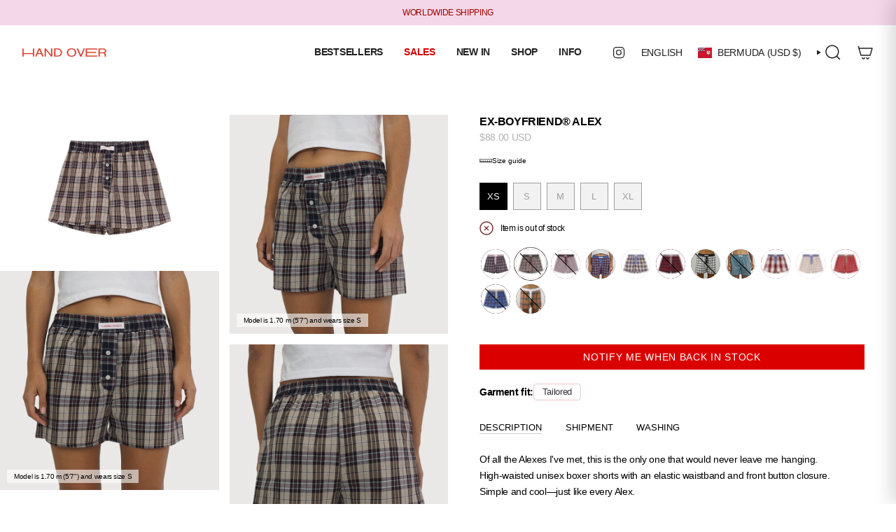

--- FILE ---
content_type: text/html; charset=utf-8
request_url: https://www.h-andover.com/en-world/products/ex-boyfriend%C2%AE-alex?section_id=api-product-grid-item
body_size: 571
content:
<div id="shopify-section-api-product-grid-item" class="shopify-section">

<div data-api-content>


<grid-item
    class="grid-item product-item product-item--swatches product-item--left product-item--outer-text  "
    id="product-item--api-product-grid-item-7941175247100"
    data-grid-item
    data-url="/en-world/products/ex-boyfriend%C2%AE-alex"
    data-swap-id="true"
    
    pro-id="43973431034108"
    pro-title="Ex-Boyfriend® Alex"
  >
    <div class="product-item__image double__image" data-product-image>
      <a
        class="product-link"
        href="/en-world/products/ex-boyfriend%C2%AE-alex"
        aria-label="Ex-Boyfriend® Alex"
        data-product-link="/en-world/products/ex-boyfriend%C2%AE-alex"
      ><div class="product-item__bg" data-product-image-default>
<figure class="image-wrapper image-wrapper--cover lazy-image lazy-image--backfill is-loading" style="--aspect-ratio: 0.8333333333333334;" data-aos="img-in"
  data-aos-delay="||itemAnimationDelay||"
  data-aos-duration="800"
  data-aos-anchor="||itemAnimationAnchor||"
  data-aos-easing="ease-out-quart"><img src="//www.h-andover.com/cdn/shop/files/PANT-16_1.jpg?crop=center&amp;height=5760&amp;v=1744979287&amp;width=5000" alt="" width="5000" height="5999" loading="eager" srcset="//www.h-andover.com/cdn/shop/files/PANT-16_1.jpg?v=1744979287&amp;width=136 136w, //www.h-andover.com/cdn/shop/files/PANT-16_1.jpg?v=1744979287&amp;width=160 160w, //www.h-andover.com/cdn/shop/files/PANT-16_1.jpg?v=1744979287&amp;width=180 180w, //www.h-andover.com/cdn/shop/files/PANT-16_1.jpg?v=1744979287&amp;width=220 220w, //www.h-andover.com/cdn/shop/files/PANT-16_1.jpg?v=1744979287&amp;width=254 254w, //www.h-andover.com/cdn/shop/files/PANT-16_1.jpg?v=1744979287&amp;width=284 284w, //www.h-andover.com/cdn/shop/files/PANT-16_1.jpg?v=1744979287&amp;width=292 292w, //www.h-andover.com/cdn/shop/files/PANT-16_1.jpg?v=1744979287&amp;width=320 320w, //www.h-andover.com/cdn/shop/files/PANT-16_1.jpg?v=1744979287&amp;width=480 480w, //www.h-andover.com/cdn/shop/files/PANT-16_1.jpg?v=1744979287&amp;width=528 528w, //www.h-andover.com/cdn/shop/files/PANT-16_1.jpg?v=1744979287&amp;width=640 640w, //www.h-andover.com/cdn/shop/files/PANT-16_1.jpg?v=1744979287&amp;width=720 720w, //www.h-andover.com/cdn/shop/files/PANT-16_1.jpg?v=1744979287&amp;width=960 960w, //www.h-andover.com/cdn/shop/files/PANT-16_1.jpg?v=1744979287&amp;width=1080 1080w, //www.h-andover.com/cdn/shop/files/PANT-16_1.jpg?v=1744979287&amp;width=1296 1296w, //www.h-andover.com/cdn/shop/files/PANT-16_1.jpg?v=1744979287&amp;width=1512 1512w, //www.h-andover.com/cdn/shop/files/PANT-16_1.jpg?v=1744979287&amp;width=1728 1728w, //www.h-andover.com/cdn/shop/files/PANT-16_1.jpg?v=1744979287&amp;width=1950 1950w" sizes="500px" fetchpriority="high" class=" fit-cover is-loading ">
</figure>

&nbsp;</div><hover-images class="product-item__bg__under">
              <div class="product-item__bg__slider" data-hover-slider><div
                    class="product-item__bg__slide"
                    
                    data-hover-slide-touch
                  >
<figure class="image-wrapper image-wrapper--cover lazy-image lazy-image--backfill is-loading" style="--aspect-ratio: 0.8333333333333334;"><img src="//www.h-andover.com/cdn/shop/files/PANT-16_1.jpg?crop=center&amp;height=5760&amp;v=1744979287&amp;width=5000" alt="" width="5000" height="5999" loading="lazy" srcset="//www.h-andover.com/cdn/shop/files/PANT-16_1.jpg?v=1744979287&amp;width=136 136w, //www.h-andover.com/cdn/shop/files/PANT-16_1.jpg?v=1744979287&amp;width=160 160w, //www.h-andover.com/cdn/shop/files/PANT-16_1.jpg?v=1744979287&amp;width=180 180w, //www.h-andover.com/cdn/shop/files/PANT-16_1.jpg?v=1744979287&amp;width=220 220w, //www.h-andover.com/cdn/shop/files/PANT-16_1.jpg?v=1744979287&amp;width=254 254w, //www.h-andover.com/cdn/shop/files/PANT-16_1.jpg?v=1744979287&amp;width=284 284w, //www.h-andover.com/cdn/shop/files/PANT-16_1.jpg?v=1744979287&amp;width=292 292w, //www.h-andover.com/cdn/shop/files/PANT-16_1.jpg?v=1744979287&amp;width=320 320w, //www.h-andover.com/cdn/shop/files/PANT-16_1.jpg?v=1744979287&amp;width=480 480w, //www.h-andover.com/cdn/shop/files/PANT-16_1.jpg?v=1744979287&amp;width=528 528w, //www.h-andover.com/cdn/shop/files/PANT-16_1.jpg?v=1744979287&amp;width=640 640w, //www.h-andover.com/cdn/shop/files/PANT-16_1.jpg?v=1744979287&amp;width=720 720w, //www.h-andover.com/cdn/shop/files/PANT-16_1.jpg?v=1744979287&amp;width=960 960w, //www.h-andover.com/cdn/shop/files/PANT-16_1.jpg?v=1744979287&amp;width=1080 1080w, //www.h-andover.com/cdn/shop/files/PANT-16_1.jpg?v=1744979287&amp;width=1296 1296w, //www.h-andover.com/cdn/shop/files/PANT-16_1.jpg?v=1744979287&amp;width=1512 1512w, //www.h-andover.com/cdn/shop/files/PANT-16_1.jpg?v=1744979287&amp;width=1728 1728w, //www.h-andover.com/cdn/shop/files/PANT-16_1.jpg?v=1744979287&amp;width=1950 1950w" sizes="500px" fetchpriority="high" class=" fit-cover is-loading ">
</figure>
</div><div
                    class="product-item__bg__slide"
                    
                      data-hover-slide
                    
                    data-hover-slide-touch
                  >
<figure class="image-wrapper image-wrapper--cover lazy-image lazy-image--backfill is-loading" style="--aspect-ratio: 0.8333333333333334;"><img src="//www.h-andover.com/cdn/shop/files/Cuadrosmarronesdelante.jpg?crop=center&amp;height=4665&amp;v=1744979287&amp;width=3888" alt="model" width="3888" height="4665" loading="lazy" srcset="//www.h-andover.com/cdn/shop/files/Cuadrosmarronesdelante.jpg?v=1744979287&amp;width=136 136w, //www.h-andover.com/cdn/shop/files/Cuadrosmarronesdelante.jpg?v=1744979287&amp;width=160 160w, //www.h-andover.com/cdn/shop/files/Cuadrosmarronesdelante.jpg?v=1744979287&amp;width=180 180w, //www.h-andover.com/cdn/shop/files/Cuadrosmarronesdelante.jpg?v=1744979287&amp;width=220 220w, //www.h-andover.com/cdn/shop/files/Cuadrosmarronesdelante.jpg?v=1744979287&amp;width=254 254w, //www.h-andover.com/cdn/shop/files/Cuadrosmarronesdelante.jpg?v=1744979287&amp;width=284 284w, //www.h-andover.com/cdn/shop/files/Cuadrosmarronesdelante.jpg?v=1744979287&amp;width=292 292w, //www.h-andover.com/cdn/shop/files/Cuadrosmarronesdelante.jpg?v=1744979287&amp;width=320 320w, //www.h-andover.com/cdn/shop/files/Cuadrosmarronesdelante.jpg?v=1744979287&amp;width=480 480w, //www.h-andover.com/cdn/shop/files/Cuadrosmarronesdelante.jpg?v=1744979287&amp;width=528 528w, //www.h-andover.com/cdn/shop/files/Cuadrosmarronesdelante.jpg?v=1744979287&amp;width=640 640w, //www.h-andover.com/cdn/shop/files/Cuadrosmarronesdelante.jpg?v=1744979287&amp;width=720 720w, //www.h-andover.com/cdn/shop/files/Cuadrosmarronesdelante.jpg?v=1744979287&amp;width=960 960w, //www.h-andover.com/cdn/shop/files/Cuadrosmarronesdelante.jpg?v=1744979287&amp;width=1080 1080w, //www.h-andover.com/cdn/shop/files/Cuadrosmarronesdelante.jpg?v=1744979287&amp;width=1296 1296w, //www.h-andover.com/cdn/shop/files/Cuadrosmarronesdelante.jpg?v=1744979287&amp;width=1512 1512w, //www.h-andover.com/cdn/shop/files/Cuadrosmarronesdelante.jpg?v=1744979287&amp;width=1728 1728w, //www.h-andover.com/cdn/shop/files/Cuadrosmarronesdelante.jpg?v=1744979287&amp;width=1950 1950w" sizes="500px" fetchpriority="high" class=" fit-cover is-loading ">
</figure>
</div></div>
            </hover-images><div class="product-item__bg__sibling" data-product-image-sibling></div></a>

      <div class="badge-box-container align--top-left body-x-small">

<span
  class="badge-box sold-box"
  data-aos="fade"
  data-aos-delay="||itemAnimationDelay||"
  data-aos-duration="800"
  data-aos-anchor="||itemAnimationAnchor||"
>
  Sold Out
</span>
</div>
    </div>

    <div
      class="product-information"
      style="--swatch-size: var(--swatch-size-filters);"
      data-product-information
    >
      <div class="product-item__info body-small">
        <a class="product-link" href="/en-world/products/ex-boyfriend%C2%AE-alex" data-product-link="/en-world/products/ex-boyfriend%C2%AE-alex">
          <p class="product-item__title">Ex-Boyfriend® Alex</p>

          <div class="product-item__price__holder has-siblings"><div class="product-item__price" data-product-price>
<span class="price">
  
    
    <span class="sold-out">Sold Out</span>
    
  
</span>

</div>
          </div>
        </a>
                

     <button class="button swatch_klaviyo-notify-btn 1" onclick="openPopup(this)">Notify me when back in stock</button>
     <input type="hidden" name="VariantID" id="VariantIDs" value="43973431034108">
          
   
<!-- Popup -->
<div class="overlay" id="popupOverlay">
  <div class="popup">
    <span class="close" onclick="closePopup()">&times;</span>
    <div class="content">
      <form>
         <h1 id="current-pdtname"></h1>
        <p>Register to receive a notification when this item comes back in stock.</p>
        <div class="info">
         <p id="current-variantid"></p>
          <input type="email" id="email-input" placeholder="Your Email" autocomplete="off" required>
          <button class="button subscribe" id="submitBtn"  onclick="submitform(event,this)">Submit</button>
          
        </div>
      </form>
    </div>
  </div>
</div>
        



            
</div>
    </div>
  </grid-item></div></div>

--- FILE ---
content_type: application/x-javascript; charset=utf-8
request_url: https://bundler.nice-team.net/app/shop/status/h-andover.myshopify.com.js?1769373119
body_size: -391
content:
var bundler_settings_updated='1737717389';

--- FILE ---
content_type: text/javascript; charset=utf-8
request_url: https://www.h-andover.com/en-world/products/ex-boyfriend%C2%AE-alex.js
body_size: 1241
content:
{"id":7941175247100,"title":"Ex-Boyfriend® Alex","handle":"ex-boyfriend®-alex","description":"\u003cp class=\"\" data-end=\"175\" data-start=\"86\"\u003eOf all the Alexes I've met, this is the only one that would never leave me hanging.\u003c\/p\u003e\n\u003cp class=\"\" data-end=\"263\" data-start=\"177\"\u003eHigh-waisted unisex boxer shorts with an elastic waistband and front button closure.\u003c\/p\u003e\n\u003cp class=\"\" data-end=\"304\" data-start=\"265\"\u003eSimple and cool—just like every Alex.\u003c\/p\u003e\n\u003cp class=\"\" data-end=\"389\" data-start=\"306\"\u003e\u003cstrong data-end=\"323\" data-start=\"306\"\u003eMeasurements:\u003c\/strong\u003e\u003cbr data-end=\"326\" data-start=\"323\"\u003e The model is 1.70 m (5'7\") and wears a size S from Hand Over.\u003c\/p\u003e\n\u003cul\u003e\n\u003cli\u003e\u003cstrong\u003eWaist\u003c\/strong\u003e: 66 cm (26 in)\u003c\/li\u003e\n\u003cli\u003e\u003cstrong\u003eHips\u003c\/strong\u003e: 95 cm (37 in)\u003c\/li\u003e\n\u003c\/ul\u003e\n\u003cp class=\"\" data-end=\"494\" data-start=\"459\"\u003e\u003cstrong data-end=\"482\" data-start=\"459\"\u003eFabric Composition:\u003c\/strong\u003e 100% Cotton\u003c\/p\u003e","published_at":"2024-01-29T20:39:37+01:00","created_at":"2022-11-14T20:16:13+01:00","vendor":"HANDOVER","type":"Boxer shorts","tags":["Boxer cuadros","cuadros","EN STOCK"],"price":8800,"price_min":8800,"price_max":8800,"available":false,"price_varies":false,"compare_at_price":null,"compare_at_price_min":0,"compare_at_price_max":0,"compare_at_price_varies":false,"variants":[{"id":43973431034108,"title":"XS","option1":"XS","option2":null,"option3":null,"sku":"BOX.ALEX.XS","requires_shipping":true,"taxable":true,"featured_image":null,"available":false,"name":"Ex-Boyfriend® Alex - XS","public_title":"XS","options":["XS"],"price":8800,"weight":200,"compare_at_price":null,"inventory_management":"shopify","barcode":"31034108.0","requires_selling_plan":false,"selling_plan_allocations":[]},{"id":43973431066876,"title":"S","option1":"S","option2":null,"option3":null,"sku":"BOX.ALEX.S","requires_shipping":true,"taxable":true,"featured_image":null,"available":false,"name":"Ex-Boyfriend® Alex - S","public_title":"S","options":["S"],"price":8800,"weight":200,"compare_at_price":null,"inventory_management":"shopify","barcode":"31066876.0","requires_selling_plan":false,"selling_plan_allocations":[]},{"id":43973431099644,"title":"M","option1":"M","option2":null,"option3":null,"sku":"BOX.ALEX.M","requires_shipping":true,"taxable":true,"featured_image":null,"available":false,"name":"Ex-Boyfriend® Alex - M","public_title":"M","options":["M"],"price":8800,"weight":200,"compare_at_price":null,"inventory_management":"shopify","barcode":"31099644.0","requires_selling_plan":false,"selling_plan_allocations":[]},{"id":43973431132412,"title":"L","option1":"L","option2":null,"option3":null,"sku":"BOX.ALEX.L","requires_shipping":true,"taxable":true,"featured_image":null,"available":false,"name":"Ex-Boyfriend® Alex - L","public_title":"L","options":["L"],"price":8800,"weight":200,"compare_at_price":null,"inventory_management":"shopify","barcode":"31132412.0","requires_selling_plan":false,"selling_plan_allocations":[]},{"id":46748333539662,"title":"XL","option1":"XL","option2":null,"option3":null,"sku":"BOX.ALEX.XL","requires_shipping":true,"taxable":true,"featured_image":null,"available":false,"name":"Ex-Boyfriend® Alex - XL","public_title":"XL","options":["XL"],"price":8800,"weight":200,"compare_at_price":null,"inventory_management":"shopify","barcode":"33539662.0","requires_selling_plan":false,"selling_plan_allocations":[]}],"images":["\/\/cdn.shopify.com\/s\/files\/1\/0615\/7828\/1212\/files\/PANT-16_1.jpg?v=1744979287","\/\/cdn.shopify.com\/s\/files\/1\/0615\/7828\/1212\/files\/Cuadrosmarronesdelante.jpg?v=1744979287","\/\/cdn.shopify.com\/s\/files\/1\/0615\/7828\/1212\/files\/PANT-16B.jpg?v=1744979293","\/\/cdn.shopify.com\/s\/files\/1\/0615\/7828\/1212\/files\/Cuadrosmarroneslateral.jpg?v=1735365865","\/\/cdn.shopify.com\/s\/files\/1\/0615\/7828\/1212\/files\/Cuadrosmarronesdetras.jpg?v=1735365865"],"featured_image":"\/\/cdn.shopify.com\/s\/files\/1\/0615\/7828\/1212\/files\/PANT-16_1.jpg?v=1744979287","options":[{"name":"Size","position":1,"values":["XS","S","M","L","XL"]}],"url":"\/en-world\/products\/ex-boyfriend%C2%AE-alex","media":[{"alt":null,"id":51202696544590,"position":1,"preview_image":{"aspect_ratio":1.5,"height":3334,"width":5000,"src":"https:\/\/cdn.shopify.com\/s\/files\/1\/0615\/7828\/1212\/files\/PANT-16_1.jpg?v=1744979287"},"aspect_ratio":1.5,"height":3334,"media_type":"image","src":"https:\/\/cdn.shopify.com\/s\/files\/1\/0615\/7828\/1212\/files\/PANT-16_1.jpg?v=1744979287","width":5000},{"alt":"model","id":50523063714126,"position":2,"preview_image":{"aspect_ratio":1.0,"height":3888,"width":3888,"src":"https:\/\/cdn.shopify.com\/s\/files\/1\/0615\/7828\/1212\/files\/Cuadrosmarronesdelante.jpg?v=1744979287"},"aspect_ratio":1.0,"height":3888,"media_type":"image","src":"https:\/\/cdn.shopify.com\/s\/files\/1\/0615\/7828\/1212\/files\/Cuadrosmarronesdelante.jpg?v=1744979287","width":3888},{"alt":null,"id":50917593055566,"position":3,"preview_image":{"aspect_ratio":1.0,"height":3744,"width":3744,"src":"https:\/\/cdn.shopify.com\/s\/files\/1\/0615\/7828\/1212\/files\/PANT-16B.jpg?v=1744979293"},"aspect_ratio":1.0,"height":3744,"media_type":"image","src":"https:\/\/cdn.shopify.com\/s\/files\/1\/0615\/7828\/1212\/files\/PANT-16B.jpg?v=1744979293","width":3744},{"alt":"model","id":50523063681358,"position":4,"preview_image":{"aspect_ratio":1.0,"height":3888,"width":3888,"src":"https:\/\/cdn.shopify.com\/s\/files\/1\/0615\/7828\/1212\/files\/Cuadrosmarroneslateral.jpg?v=1735365865"},"aspect_ratio":1.0,"height":3888,"media_type":"image","src":"https:\/\/cdn.shopify.com\/s\/files\/1\/0615\/7828\/1212\/files\/Cuadrosmarroneslateral.jpg?v=1735365865","width":3888},{"alt":"model","id":50523063648590,"position":5,"preview_image":{"aspect_ratio":1.0,"height":3695,"width":3695,"src":"https:\/\/cdn.shopify.com\/s\/files\/1\/0615\/7828\/1212\/files\/Cuadrosmarronesdetras.jpg?v=1735365865"},"aspect_ratio":1.0,"height":3695,"media_type":"image","src":"https:\/\/cdn.shopify.com\/s\/files\/1\/0615\/7828\/1212\/files\/Cuadrosmarronesdetras.jpg?v=1735365865","width":3695},{"alt":null,"id":46338807791950,"position":6,"preview_image":{"aspect_ratio":1.5,"height":1080,"width":1620,"src":"https:\/\/cdn.shopify.com\/s\/files\/1\/0615\/7828\/1212\/files\/preview_images\/00f0e173b69c4bbab54b9cd9209c310e.thumbnail.0000000000.jpg?v=1706557182"},"aspect_ratio":1.5,"duration":10650,"media_type":"video","sources":[{"format":"mp4","height":480,"mime_type":"video\/mp4","url":"https:\/\/cdn.shopify.com\/videos\/c\/vp\/00f0e173b69c4bbab54b9cd9209c310e\/00f0e173b69c4bbab54b9cd9209c310e.SD-480p-1.5Mbps-23809782.mp4","width":720},{"format":"mp4","height":1080,"mime_type":"video\/mp4","url":"https:\/\/cdn.shopify.com\/videos\/c\/vp\/00f0e173b69c4bbab54b9cd9209c310e\/00f0e173b69c4bbab54b9cd9209c310e.HD-1080p-7.2Mbps-23809782.mp4","width":1620},{"format":"mp4","height":720,"mime_type":"video\/mp4","url":"https:\/\/cdn.shopify.com\/videos\/c\/vp\/00f0e173b69c4bbab54b9cd9209c310e\/00f0e173b69c4bbab54b9cd9209c310e.HD-720p-4.5Mbps-23809782.mp4","width":1080},{"format":"m3u8","height":1080,"mime_type":"application\/x-mpegURL","url":"https:\/\/cdn.shopify.com\/videos\/c\/vp\/00f0e173b69c4bbab54b9cd9209c310e\/00f0e173b69c4bbab54b9cd9209c310e.m3u8","width":1620}]}],"requires_selling_plan":false,"selling_plan_groups":[]}